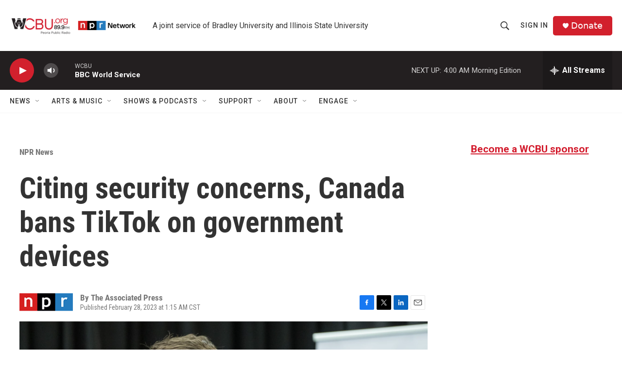

--- FILE ---
content_type: text/html; charset=utf-8
request_url: https://www.google.com/recaptcha/api2/aframe
body_size: 264
content:
<!DOCTYPE HTML><html><head><meta http-equiv="content-type" content="text/html; charset=UTF-8"></head><body><script nonce="k5CdyptTlgz-uAds86H79g">/** Anti-fraud and anti-abuse applications only. See google.com/recaptcha */ try{var clients={'sodar':'https://pagead2.googlesyndication.com/pagead/sodar?'};window.addEventListener("message",function(a){try{if(a.source===window.parent){var b=JSON.parse(a.data);var c=clients[b['id']];if(c){var d=document.createElement('img');d.src=c+b['params']+'&rc='+(localStorage.getItem("rc::a")?sessionStorage.getItem("rc::b"):"");window.document.body.appendChild(d);sessionStorage.setItem("rc::e",parseInt(sessionStorage.getItem("rc::e")||0)+1);localStorage.setItem("rc::h",'1765786770665');}}}catch(b){}});window.parent.postMessage("_grecaptcha_ready", "*");}catch(b){}</script></body></html>